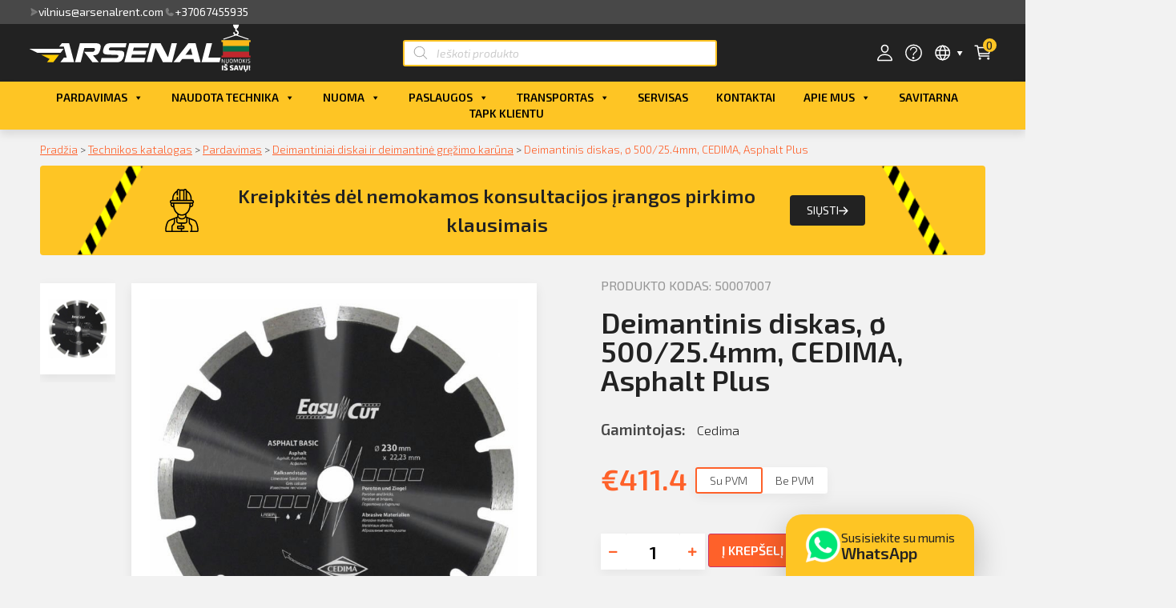

--- FILE ---
content_type: text/css
request_url: https://arsenalnuoma.lt/wp-content/uploads/elementor/css/post-108.css?ver=1758256494
body_size: 1630
content:
.elementor-108 .elementor-element.elementor-element-8bfd765 > .elementor-container > .elementor-column > .elementor-widget-wrap{align-content:center;align-items:center;}.elementor-108 .elementor-element.elementor-element-8bfd765:not(.elementor-motion-effects-element-type-background), .elementor-108 .elementor-element.elementor-element-8bfd765 > .elementor-motion-effects-container > .elementor-motion-effects-layer{background-color:var( --e-global-color-555c045 );}.elementor-108 .elementor-element.elementor-element-8bfd765 > .elementor-background-overlay{background-image:url("https://arsenalnuoma.lt/wp-content/uploads/2021/02/arsenalindustrial-logo-white.svg");background-position:center center;background-repeat:no-repeat;background-size:cover;opacity:0.2;transition:background 0.3s, border-radius 0.3s, opacity 0.3s;}.elementor-108 .elementor-element.elementor-element-8bfd765{box-shadow:0px 4px 10px 0px rgba(0, 0, 0, 0.25) inset;transition:background 0.3s, border 0.3s, border-radius 0.3s, box-shadow 0.3s;padding:30px 0px 30px 0px;}.elementor-108 .elementor-element.elementor-element-58dcd64 .elementor-icon-wrapper{text-align:center;}.elementor-108 .elementor-element.elementor-element-da295f7{text-align:left;}.elementor-108 .elementor-element.elementor-element-da295f7 .elementor-heading-title{color:var( --e-global-color-primary );font-weight:700;text-transform:uppercase;text-shadow:0px 0px 0px rgba(0,0,0,0.3);}.elementor-108 .elementor-element.elementor-element-0611214 .elementor-heading-title{color:var( --e-global-color-e9de0e7 );}.elementor-108 .elementor-element.elementor-element-78bcec5 .elementor-field-group{padding-right:calc( 10px/2 );padding-left:calc( 10px/2 );margin-bottom:10px;}.elementor-108 .elementor-element.elementor-element-78bcec5 .elementor-form-fields-wrapper{margin-left:calc( -10px/2 );margin-right:calc( -10px/2 );margin-bottom:-10px;}.elementor-108 .elementor-element.elementor-element-78bcec5 .elementor-field-group.recaptcha_v3-bottomleft, .elementor-108 .elementor-element.elementor-element-78bcec5 .elementor-field-group.recaptcha_v3-bottomright{margin-bottom:0;}body.rtl .elementor-108 .elementor-element.elementor-element-78bcec5 .elementor-labels-inline .elementor-field-group > label{padding-left:0px;}body:not(.rtl) .elementor-108 .elementor-element.elementor-element-78bcec5 .elementor-labels-inline .elementor-field-group > label{padding-right:0px;}body .elementor-108 .elementor-element.elementor-element-78bcec5 .elementor-labels-above .elementor-field-group > label{padding-bottom:0px;}.elementor-108 .elementor-element.elementor-element-78bcec5 .elementor-field-type-html{padding-bottom:0px;}.elementor-108 .elementor-element.elementor-element-78bcec5 .elementor-field-group .elementor-field, .elementor-108 .elementor-element.elementor-element-78bcec5 .elementor-field-subgroup label{font-size:12px;}.elementor-108 .elementor-element.elementor-element-78bcec5 .elementor-field-group:not(.elementor-field-type-upload) .elementor-field:not(.elementor-select-wrapper){background-color:#ffffff;border-color:var( --e-global-color-primary );}.elementor-108 .elementor-element.elementor-element-78bcec5 .elementor-field-group .elementor-select-wrapper select{background-color:#ffffff;border-color:var( --e-global-color-primary );}.elementor-108 .elementor-element.elementor-element-78bcec5 .elementor-field-group .elementor-select-wrapper::before{color:var( --e-global-color-primary );}.elementor-108 .elementor-element.elementor-element-78bcec5 .e-form__buttons__wrapper__button-next{background-color:#414141;color:#FEC524;}.elementor-108 .elementor-element.elementor-element-78bcec5 .elementor-button[type="submit"]{background-color:#414141;color:#FEC524;}.elementor-108 .elementor-element.elementor-element-78bcec5 .elementor-button[type="submit"] svg *{fill:#FEC524;}.elementor-108 .elementor-element.elementor-element-78bcec5 .e-form__buttons__wrapper__button-previous{color:#FEC524;}.elementor-108 .elementor-element.elementor-element-78bcec5 .e-form__buttons__wrapper__button-next:hover{color:#ffffff;}.elementor-108 .elementor-element.elementor-element-78bcec5 .elementor-button[type="submit"]:hover{color:#ffffff;}.elementor-108 .elementor-element.elementor-element-78bcec5 .elementor-button[type="submit"]:hover svg *{fill:#ffffff;}.elementor-108 .elementor-element.elementor-element-78bcec5 .e-form__buttons__wrapper__button-previous:hover{color:#ffffff;}.elementor-108 .elementor-element.elementor-element-78bcec5{--e-form-steps-indicators-spacing:20px;--e-form-steps-indicator-padding:30px;--e-form-steps-indicator-inactive-secondary-color:#ffffff;--e-form-steps-indicator-active-secondary-color:#ffffff;--e-form-steps-indicator-completed-secondary-color:#ffffff;--e-form-steps-divider-width:1px;--e-form-steps-divider-gap:10px;}.elementor-108 .elementor-element.elementor-element-aa794e8:not(.elementor-motion-effects-element-type-background), .elementor-108 .elementor-element.elementor-element-aa794e8 > .elementor-motion-effects-container > .elementor-motion-effects-layer{background-color:var( --e-global-color-text );}.elementor-108 .elementor-element.elementor-element-aa794e8{transition:background 0.3s, border 0.3s, border-radius 0.3s, box-shadow 0.3s;padding:40px 0px 10px 0px;}.elementor-108 .elementor-element.elementor-element-aa794e8 > .elementor-background-overlay{transition:background 0.3s, border-radius 0.3s, opacity 0.3s;}.elementor-108 .elementor-element.elementor-element-5f7d4b8{text-align:left;}.elementor-108 .elementor-element.elementor-element-5f7d4b8 img{width:215px;}.elementor-108 .elementor-element.elementor-element-5f7d4b8 > .elementor-widget-container{margin:0px 0px 0px -10px;}.elementor-108 .elementor-element.elementor-element-429820c:not(.elementor-motion-effects-element-type-background), .elementor-108 .elementor-element.elementor-element-429820c > .elementor-motion-effects-container > .elementor-motion-effects-layer{background-color:var( --e-global-color-secondary );}.elementor-108 .elementor-element.elementor-element-429820c{transition:background 0.3s, border 0.3s, border-radius 0.3s, box-shadow 0.3s;padding:0px 0px 50px 0px;}.elementor-108 .elementor-element.elementor-element-429820c > .elementor-background-overlay{transition:background 0.3s, border-radius 0.3s, opacity 0.3s;}.elementor-108 .elementor-element.elementor-element-571fec7 .elementor-heading-title{color:var( --e-global-color-primary );font-size:18px;font-weight:600;}.elementor-108 .elementor-element.elementor-element-571fec7 > .elementor-widget-container{margin:0px 0px 5px 0px;}.elementor-108 .elementor-element.elementor-global-1135 .elementor-nav-menu--main .elementor-item{color:var( --e-global-color-585baae );fill:var( --e-global-color-585baae );padding-left:0px;padding-right:0px;padding-top:0px;padding-bottom:0px;}.elementor-108 .elementor-element.elementor-global-1135 .elementor-nav-menu--main .elementor-item:hover,
					.elementor-108 .elementor-element.elementor-global-1135 .elementor-nav-menu--main .elementor-item.elementor-item-active,
					.elementor-108 .elementor-element.elementor-global-1135 .elementor-nav-menu--main .elementor-item.highlighted,
					.elementor-108 .elementor-element.elementor-global-1135 .elementor-nav-menu--main .elementor-item:focus{color:var( --e-global-color-555c045 );fill:var( --e-global-color-555c045 );}.elementor-108 .elementor-element.elementor-global-1135 .elementor-nav-menu--main .elementor-item.elementor-item-active{color:var( --e-global-color-555c045 );}.elementor-108 .elementor-element.elementor-global-1135 .e--pointer-framed .elementor-item:before{border-width:0px;}.elementor-108 .elementor-element.elementor-global-1135 .e--pointer-framed.e--animation-draw .elementor-item:before{border-width:0 0 0px 0px;}.elementor-108 .elementor-element.elementor-global-1135 .e--pointer-framed.e--animation-draw .elementor-item:after{border-width:0px 0px 0 0;}.elementor-108 .elementor-element.elementor-global-1135 .e--pointer-framed.e--animation-corners .elementor-item:before{border-width:0px 0 0 0px;}.elementor-108 .elementor-element.elementor-global-1135 .e--pointer-framed.e--animation-corners .elementor-item:after{border-width:0 0px 0px 0;}.elementor-108 .elementor-element.elementor-global-1135 .e--pointer-underline .elementor-item:after,
					 .elementor-108 .elementor-element.elementor-global-1135 .e--pointer-overline .elementor-item:before,
					 .elementor-108 .elementor-element.elementor-global-1135 .e--pointer-double-line .elementor-item:before,
					 .elementor-108 .elementor-element.elementor-global-1135 .e--pointer-double-line .elementor-item:after{height:0px;}.elementor-108 .elementor-element.elementor-global-1135{--e-nav-menu-horizontal-menu-item-margin:calc( 12px / 2 );}.elementor-108 .elementor-element.elementor-global-1135 .elementor-nav-menu--main:not(.elementor-nav-menu--layout-horizontal) .elementor-nav-menu > li:not(:last-child){margin-bottom:12px;}.elementor-108 .elementor-element.elementor-element-83d1264 .elementor-heading-title{color:var( --e-global-color-primary );font-size:18px;font-weight:600;}.elementor-108 .elementor-element.elementor-element-83d1264 > .elementor-widget-container{margin:0px 0px 5px 0px;}.elementor-108 .elementor-element.elementor-global-1138 .elementor-nav-menu--main .elementor-item{color:var( --e-global-color-585baae );fill:var( --e-global-color-585baae );padding-left:0px;padding-right:0px;padding-top:0px;padding-bottom:0px;}.elementor-108 .elementor-element.elementor-global-1138 .elementor-nav-menu--main .elementor-item:hover,
					.elementor-108 .elementor-element.elementor-global-1138 .elementor-nav-menu--main .elementor-item.elementor-item-active,
					.elementor-108 .elementor-element.elementor-global-1138 .elementor-nav-menu--main .elementor-item.highlighted,
					.elementor-108 .elementor-element.elementor-global-1138 .elementor-nav-menu--main .elementor-item:focus{color:var( --e-global-color-555c045 );fill:var( --e-global-color-555c045 );}.elementor-108 .elementor-element.elementor-global-1138 .elementor-nav-menu--main .elementor-item.elementor-item-active{color:var( --e-global-color-555c045 );}.elementor-108 .elementor-element.elementor-global-1138 .e--pointer-framed .elementor-item:before{border-width:0px;}.elementor-108 .elementor-element.elementor-global-1138 .e--pointer-framed.e--animation-draw .elementor-item:before{border-width:0 0 0px 0px;}.elementor-108 .elementor-element.elementor-global-1138 .e--pointer-framed.e--animation-draw .elementor-item:after{border-width:0px 0px 0 0;}.elementor-108 .elementor-element.elementor-global-1138 .e--pointer-framed.e--animation-corners .elementor-item:before{border-width:0px 0 0 0px;}.elementor-108 .elementor-element.elementor-global-1138 .e--pointer-framed.e--animation-corners .elementor-item:after{border-width:0 0px 0px 0;}.elementor-108 .elementor-element.elementor-global-1138 .e--pointer-underline .elementor-item:after,
					 .elementor-108 .elementor-element.elementor-global-1138 .e--pointer-overline .elementor-item:before,
					 .elementor-108 .elementor-element.elementor-global-1138 .e--pointer-double-line .elementor-item:before,
					 .elementor-108 .elementor-element.elementor-global-1138 .e--pointer-double-line .elementor-item:after{height:0px;}.elementor-108 .elementor-element.elementor-global-1138{--e-nav-menu-horizontal-menu-item-margin:calc( 12px / 2 );}.elementor-108 .elementor-element.elementor-global-1138 .elementor-nav-menu--main:not(.elementor-nav-menu--layout-horizontal) .elementor-nav-menu > li:not(:last-child){margin-bottom:12px;}.elementor-108 .elementor-element.elementor-element-ffa39d2 .elementor-heading-title{color:var( --e-global-color-primary );font-size:18px;font-weight:600;}.elementor-108 .elementor-element.elementor-element-ffa39d2 > .elementor-widget-container{margin:0px 0px 5px 0px;}.elementor-108 .elementor-element.elementor-global-1141 .elementor-nav-menu--main .elementor-item{color:var( --e-global-color-585baae );fill:var( --e-global-color-585baae );padding-left:0px;padding-right:0px;padding-top:0px;padding-bottom:0px;}.elementor-108 .elementor-element.elementor-global-1141 .elementor-nav-menu--main .elementor-item:hover,
					.elementor-108 .elementor-element.elementor-global-1141 .elementor-nav-menu--main .elementor-item.elementor-item-active,
					.elementor-108 .elementor-element.elementor-global-1141 .elementor-nav-menu--main .elementor-item.highlighted,
					.elementor-108 .elementor-element.elementor-global-1141 .elementor-nav-menu--main .elementor-item:focus{color:var( --e-global-color-555c045 );fill:var( --e-global-color-555c045 );}.elementor-108 .elementor-element.elementor-global-1141 .elementor-nav-menu--main .elementor-item.elementor-item-active{color:var( --e-global-color-555c045 );}.elementor-108 .elementor-element.elementor-global-1141 .e--pointer-framed .elementor-item:before{border-width:0px;}.elementor-108 .elementor-element.elementor-global-1141 .e--pointer-framed.e--animation-draw .elementor-item:before{border-width:0 0 0px 0px;}.elementor-108 .elementor-element.elementor-global-1141 .e--pointer-framed.e--animation-draw .elementor-item:after{border-width:0px 0px 0 0;}.elementor-108 .elementor-element.elementor-global-1141 .e--pointer-framed.e--animation-corners .elementor-item:before{border-width:0px 0 0 0px;}.elementor-108 .elementor-element.elementor-global-1141 .e--pointer-framed.e--animation-corners .elementor-item:after{border-width:0 0px 0px 0;}.elementor-108 .elementor-element.elementor-global-1141 .e--pointer-underline .elementor-item:after,
					 .elementor-108 .elementor-element.elementor-global-1141 .e--pointer-overline .elementor-item:before,
					 .elementor-108 .elementor-element.elementor-global-1141 .e--pointer-double-line .elementor-item:before,
					 .elementor-108 .elementor-element.elementor-global-1141 .e--pointer-double-line .elementor-item:after{height:0px;}.elementor-108 .elementor-element.elementor-global-1141{--e-nav-menu-horizontal-menu-item-margin:calc( 12px / 2 );}.elementor-108 .elementor-element.elementor-global-1141 .elementor-nav-menu--main:not(.elementor-nav-menu--layout-horizontal) .elementor-nav-menu > li:not(:last-child){margin-bottom:12px;}.elementor-108 .elementor-element.elementor-element-0f061b5 .elementor-heading-title{color:var( --e-global-color-primary );font-size:18px;font-weight:600;}.elementor-108 .elementor-element.elementor-element-0f061b5 > .elementor-widget-container{margin:0px 0px 5px 0px;}.elementor-108 .elementor-element.elementor-element-6c56fd8 .elementor-icon-list-items:not(.elementor-inline-items) .elementor-icon-list-item:not(:last-child){padding-bottom:calc(10px/2);}.elementor-108 .elementor-element.elementor-element-6c56fd8 .elementor-icon-list-items:not(.elementor-inline-items) .elementor-icon-list-item:not(:first-child){margin-top:calc(10px/2);}.elementor-108 .elementor-element.elementor-element-6c56fd8 .elementor-icon-list-items.elementor-inline-items .elementor-icon-list-item{margin-right:calc(10px/2);margin-left:calc(10px/2);}.elementor-108 .elementor-element.elementor-element-6c56fd8 .elementor-icon-list-items.elementor-inline-items{margin-right:calc(-10px/2);margin-left:calc(-10px/2);}body.rtl .elementor-108 .elementor-element.elementor-element-6c56fd8 .elementor-icon-list-items.elementor-inline-items .elementor-icon-list-item:after{left:calc(-10px/2);}body:not(.rtl) .elementor-108 .elementor-element.elementor-element-6c56fd8 .elementor-icon-list-items.elementor-inline-items .elementor-icon-list-item:after{right:calc(-10px/2);}.elementor-108 .elementor-element.elementor-element-6c56fd8 .elementor-icon-list-icon i{transition:color 0.3s;}.elementor-108 .elementor-element.elementor-element-6c56fd8 .elementor-icon-list-icon svg{transition:fill 0.3s;}.elementor-108 .elementor-element.elementor-element-6c56fd8{--e-icon-list-icon-size:14px;--icon-vertical-offset:0px;}.elementor-108 .elementor-element.elementor-element-6c56fd8 .elementor-icon-list-text{color:var( --e-global-color-primary );transition:color 0.3s;}.elementor-108 .elementor-element.elementor-element-6c56fd8 > .elementor-widget-container{margin:0px 0px 12px 0px;}.elementor-108 .elementor-element.elementor-element-e33db7a .elementor-icon-wrapper{text-align:left;}.elementor-108 .elementor-element.elementor-element-e33db7a.elementor-view-stacked .elementor-icon{background-color:var( --e-global-color-555c045 );}.elementor-108 .elementor-element.elementor-element-e33db7a.elementor-view-framed .elementor-icon, .elementor-108 .elementor-element.elementor-element-e33db7a.elementor-view-default .elementor-icon{color:var( --e-global-color-555c045 );border-color:var( --e-global-color-555c045 );}.elementor-108 .elementor-element.elementor-element-e33db7a.elementor-view-framed .elementor-icon, .elementor-108 .elementor-element.elementor-element-e33db7a.elementor-view-default .elementor-icon svg{fill:var( --e-global-color-555c045 );}.elementor-108 .elementor-element.elementor-element-e33db7a .elementor-icon{font-size:25px;}.elementor-108 .elementor-element.elementor-element-e33db7a .elementor-icon svg{height:25px;}.elementor-108 .elementor-element.elementor-element-e33db7a > .elementor-widget-container{margin:0px 25px 0px 0px;}.elementor-108 .elementor-element.elementor-element-e33db7a{width:auto;max-width:auto;}.elementor-108 .elementor-element.elementor-element-3e1d373 .elementor-icon-wrapper{text-align:left;}.elementor-108 .elementor-element.elementor-element-3e1d373.elementor-view-stacked .elementor-icon{background-color:var( --e-global-color-555c045 );}.elementor-108 .elementor-element.elementor-element-3e1d373.elementor-view-framed .elementor-icon, .elementor-108 .elementor-element.elementor-element-3e1d373.elementor-view-default .elementor-icon{color:var( --e-global-color-555c045 );border-color:var( --e-global-color-555c045 );}.elementor-108 .elementor-element.elementor-element-3e1d373.elementor-view-framed .elementor-icon, .elementor-108 .elementor-element.elementor-element-3e1d373.elementor-view-default .elementor-icon svg{fill:var( --e-global-color-555c045 );}.elementor-108 .elementor-element.elementor-element-3e1d373 .elementor-icon{font-size:25px;}.elementor-108 .elementor-element.elementor-element-3e1d373 .elementor-icon svg{height:25px;}.elementor-108 .elementor-element.elementor-element-3e1d373 > .elementor-widget-container{margin:0px 25px 0px 0px;}.elementor-108 .elementor-element.elementor-element-3e1d373{width:auto;max-width:auto;}.elementor-108 .elementor-element.elementor-element-6bb40e4:not(.elementor-motion-effects-element-type-background), .elementor-108 .elementor-element.elementor-element-6bb40e4 > .elementor-motion-effects-container > .elementor-motion-effects-layer{background-color:var( --e-global-color-e9de0e7 );}.elementor-108 .elementor-element.elementor-element-6bb40e4{transition:background 0.3s, border 0.3s, border-radius 0.3s, box-shadow 0.3s;}.elementor-108 .elementor-element.elementor-element-6bb40e4 > .elementor-background-overlay{transition:background 0.3s, border-radius 0.3s, opacity 0.3s;}.elementor-108 .elementor-element.elementor-element-f2a6dc3 > .elementor-element-populated{padding:0px 0px 0px 0px;}.elementor-108 .elementor-element.elementor-element-937ca48 .elementor-button{fill:var( --e-global-color-555c045 );color:var( --e-global-color-555c045 );background-color:#02010100;}.elementor-108 .elementor-element.elementor-element-937ca48 .elementor-button:hover, .elementor-108 .elementor-element.elementor-element-937ca48 .elementor-button:focus{color:#FFFFFF;}.elementor-108 .elementor-element.elementor-element-937ca48 .elementor-button:hover svg, .elementor-108 .elementor-element.elementor-element-937ca48 .elementor-button:focus svg{fill:#FFFFFF;}.elementor-108 .elementor-element.elementor-element-cdb37c1:not(.elementor-motion-effects-element-type-background), .elementor-108 .elementor-element.elementor-element-cdb37c1 > .elementor-motion-effects-container > .elementor-motion-effects-layer{background-color:#FEC524;}.elementor-108 .elementor-element.elementor-element-cdb37c1{transition:background 0.3s, border 0.3s, border-radius 0.3s, box-shadow 0.3s;}.elementor-108 .elementor-element.elementor-element-cdb37c1 > .elementor-background-overlay{transition:background 0.3s, border-radius 0.3s, opacity 0.3s;}.elementor-bc-flex-widget .elementor-108 .elementor-element.elementor-element-21afda9.elementor-column .elementor-widget-wrap{align-items:center;}.elementor-108 .elementor-element.elementor-element-21afda9.elementor-column.elementor-element[data-element_type="column"] > .elementor-widget-wrap.elementor-element-populated{align-content:center;align-items:center;}.elementor-108 .elementor-element.elementor-element-cb43849{text-align:center;font-size:12px;font-weight:400;}.elementor-108 .elementor-element.elementor-element-cb43849 > .elementor-widget-container{margin:4px 4px -7px 4px;}@media(max-width:1024px) and (min-width:768px){.elementor-108 .elementor-element.elementor-element-3a919db{width:40%;}.elementor-108 .elementor-element.elementor-element-b66e50c{width:60%;}}@media(max-width:1024px){.elementor-108 .elementor-element.elementor-element-8bfd765{padding:20px 10px 20px 0px;}.elementor-108 .elementor-element.elementor-element-5f7d4b8 > .elementor-widget-container{margin:0px 0px 0px 0px;}}@media(max-width:767px){.elementor-108 .elementor-element.elementor-element-8bfd765{padding:20px 0px 20px 0px;}.elementor-108 .elementor-element.elementor-element-58dcd64 > .elementor-widget-container{margin:-10px 0px -10px 0px;}.elementor-108 .elementor-element.elementor-element-da295f7{text-align:center;}.elementor-108 .elementor-element.elementor-element-0611214{text-align:center;}.elementor-108 .elementor-element.elementor-element-5f7d4b8{text-align:center;}.elementor-108 .elementor-element.elementor-element-cb43849{text-align:center;font-size:12px;}}

--- FILE ---
content_type: text/css
request_url: https://arsenalnuoma.lt/wp-content/uploads/elementor/css/post-353.css?ver=1724921125
body_size: 962
content:
.elementor-353 .elementor-element.elementor-element-e50688c{text-align:left;}.elementor-353 .elementor-element.elementor-element-e50688c img{width:200px;}.elementor-353 .elementor-element.elementor-element-0cc5f2c .elementor-button{background-color:#02010100;border-style:solid;border-width:2px 2px 2px 2px;border-color:var( --e-global-color-555c045 );border-radius:50px 50px 50px 50px;padding:7px 20px 7px 20px;}.elementor-353 .elementor-element.elementor-element-0cc5f2c .elementor-button:hover, .elementor-353 .elementor-element.elementor-element-0cc5f2c .elementor-button:focus{color:var( --e-global-color-555c045 );}.elementor-353 .elementor-element.elementor-element-0cc5f2c .elementor-button:hover svg, .elementor-353 .elementor-element.elementor-element-0cc5f2c .elementor-button:focus svg{fill:var( --e-global-color-555c045 );}.elementor-353 .elementor-element.elementor-element-a77789c .elementor-button{background-color:#02010100;border-style:solid;border-width:2px 2px 2px 2px;border-color:var( --e-global-color-555c045 );border-radius:50px 50px 50px 50px;padding:7px 20px 7px 20px;}.elementor-353 .elementor-element.elementor-element-a77789c .elementor-button:hover, .elementor-353 .elementor-element.elementor-element-a77789c .elementor-button:focus{color:var( --e-global-color-555c045 );}.elementor-353 .elementor-element.elementor-element-a77789c .elementor-button:hover svg, .elementor-353 .elementor-element.elementor-element-a77789c .elementor-button:focus svg{fill:var( --e-global-color-555c045 );}.elementor-353 .elementor-element.elementor-element-0b44856{--divider-border-style:solid;--divider-color:var( --e-global-color-e9de0e7 );--divider-border-width:1px;}.elementor-353 .elementor-element.elementor-element-0b44856 .elementor-divider-separator{width:100%;}.elementor-353 .elementor-element.elementor-element-0b44856 .elementor-divider{padding-top:15px;padding-bottom:15px;}.elementor-353 .elementor-element.elementor-element-4e9096e .elementor-nav-menu .elementor-item{font-size:18px;font-weight:600;text-transform:uppercase;}.elementor-353 .elementor-element.elementor-element-4e9096e .elementor-nav-menu--main .elementor-item{color:var( --e-global-color-primary );fill:var( --e-global-color-primary );padding-left:0px;padding-right:0px;padding-top:0px;padding-bottom:0px;}.elementor-353 .elementor-element.elementor-element-4e9096e .e--pointer-framed .elementor-item:before{border-width:0px;}.elementor-353 .elementor-element.elementor-element-4e9096e .e--pointer-framed.e--animation-draw .elementor-item:before{border-width:0 0 0px 0px;}.elementor-353 .elementor-element.elementor-element-4e9096e .e--pointer-framed.e--animation-draw .elementor-item:after{border-width:0px 0px 0 0;}.elementor-353 .elementor-element.elementor-element-4e9096e .e--pointer-framed.e--animation-corners .elementor-item:before{border-width:0px 0 0 0px;}.elementor-353 .elementor-element.elementor-element-4e9096e .e--pointer-framed.e--animation-corners .elementor-item:after{border-width:0 0px 0px 0;}.elementor-353 .elementor-element.elementor-element-4e9096e .e--pointer-underline .elementor-item:after,
					 .elementor-353 .elementor-element.elementor-element-4e9096e .e--pointer-overline .elementor-item:before,
					 .elementor-353 .elementor-element.elementor-element-4e9096e .e--pointer-double-line .elementor-item:before,
					 .elementor-353 .elementor-element.elementor-element-4e9096e .e--pointer-double-line .elementor-item:after{height:0px;}.elementor-353 .elementor-element.elementor-element-4e9096e{--e-nav-menu-horizontal-menu-item-margin:calc( 10px / 2 );}.elementor-353 .elementor-element.elementor-element-4e9096e .elementor-nav-menu--main:not(.elementor-nav-menu--layout-horizontal) .elementor-nav-menu > li:not(:last-child){margin-bottom:10px;}.elementor-353 .elementor-element.elementor-element-b1ec003{--divider-border-style:solid;--divider-color:var( --e-global-color-e9de0e7 );--divider-border-width:1px;}.elementor-353 .elementor-element.elementor-element-b1ec003 .elementor-divider-separator{width:100%;}.elementor-353 .elementor-element.elementor-element-b1ec003 .elementor-divider{padding-top:15px;padding-bottom:15px;}.elementor-353 .elementor-element.elementor-element-9617853 .elementor-icon-list-items:not(.elementor-inline-items) .elementor-icon-list-item:not(:last-child){padding-bottom:calc(5px/2);}.elementor-353 .elementor-element.elementor-element-9617853 .elementor-icon-list-items:not(.elementor-inline-items) .elementor-icon-list-item:not(:first-child){margin-top:calc(5px/2);}.elementor-353 .elementor-element.elementor-element-9617853 .elementor-icon-list-items.elementor-inline-items .elementor-icon-list-item{margin-right:calc(5px/2);margin-left:calc(5px/2);}.elementor-353 .elementor-element.elementor-element-9617853 .elementor-icon-list-items.elementor-inline-items{margin-right:calc(-5px/2);margin-left:calc(-5px/2);}body.rtl .elementor-353 .elementor-element.elementor-element-9617853 .elementor-icon-list-items.elementor-inline-items .elementor-icon-list-item:after{left:calc(-5px/2);}body:not(.rtl) .elementor-353 .elementor-element.elementor-element-9617853 .elementor-icon-list-items.elementor-inline-items .elementor-icon-list-item:after{right:calc(-5px/2);}.elementor-353 .elementor-element.elementor-element-9617853 .elementor-icon-list-icon i{transition:color 0.3s;}.elementor-353 .elementor-element.elementor-element-9617853 .elementor-icon-list-icon svg{transition:fill 0.3s;}.elementor-353 .elementor-element.elementor-element-9617853{--e-icon-list-icon-size:14px;--icon-vertical-offset:0px;}.elementor-353 .elementor-element.elementor-element-9617853 .elementor-icon-list-item > .elementor-icon-list-text, .elementor-353 .elementor-element.elementor-element-9617853 .elementor-icon-list-item > a{font-size:16px;}.elementor-353 .elementor-element.elementor-element-9617853 .elementor-icon-list-text{color:var( --e-global-color-primary );transition:color 0.3s;}.elementor-353 .elementor-element.elementor-element-366da1b{--divider-border-style:solid;--divider-color:var( --e-global-color-e9de0e7 );--divider-border-width:1px;}.elementor-353 .elementor-element.elementor-element-366da1b .elementor-divider-separator{width:100%;}.elementor-353 .elementor-element.elementor-element-366da1b .elementor-divider{padding-top:15px;padding-bottom:15px;}.elementor-353 .elementor-element.elementor-element-b4b7581 .elementor-icon-list-items:not(.elementor-inline-items) .elementor-icon-list-item:not(:last-child){padding-bottom:calc(5px/2);}.elementor-353 .elementor-element.elementor-element-b4b7581 .elementor-icon-list-items:not(.elementor-inline-items) .elementor-icon-list-item:not(:first-child){margin-top:calc(5px/2);}.elementor-353 .elementor-element.elementor-element-b4b7581 .elementor-icon-list-items.elementor-inline-items .elementor-icon-list-item{margin-right:calc(5px/2);margin-left:calc(5px/2);}.elementor-353 .elementor-element.elementor-element-b4b7581 .elementor-icon-list-items.elementor-inline-items{margin-right:calc(-5px/2);margin-left:calc(-5px/2);}body.rtl .elementor-353 .elementor-element.elementor-element-b4b7581 .elementor-icon-list-items.elementor-inline-items .elementor-icon-list-item:after{left:calc(-5px/2);}body:not(.rtl) .elementor-353 .elementor-element.elementor-element-b4b7581 .elementor-icon-list-items.elementor-inline-items .elementor-icon-list-item:after{right:calc(-5px/2);}.elementor-353 .elementor-element.elementor-element-b4b7581 .elementor-icon-list-icon i{transition:color 0.3s;}.elementor-353 .elementor-element.elementor-element-b4b7581 .elementor-icon-list-icon svg{transition:fill 0.3s;}.elementor-353 .elementor-element.elementor-element-b4b7581{--e-icon-list-icon-size:14px;--icon-vertical-offset:0px;}.elementor-353 .elementor-element.elementor-element-b4b7581 .elementor-icon-list-item > .elementor-icon-list-text, .elementor-353 .elementor-element.elementor-element-b4b7581 .elementor-icon-list-item > a{font-size:16px;}.elementor-353 .elementor-element.elementor-element-b4b7581 .elementor-icon-list-text{color:var( --e-global-color-primary );transition:color 0.3s;}#elementor-popup-modal-353 .dialog-message{width:360px;height:100vh;align-items:flex-start;}#elementor-popup-modal-353{justify-content:flex-start;align-items:center;pointer-events:all;background-color:rgba(0,0,0,.8);}#elementor-popup-modal-353 .dialog-close-button{display:flex;top:10px;font-size:25px;}#elementor-popup-modal-353 .dialog-widget-content{animation-duration:0.5s;background-color:var( --e-global-color-secondary );box-shadow:2px 8px 23px 3px rgba(0,0,0,0.2);}body:not(.rtl) #elementor-popup-modal-353 .dialog-close-button{right:10px;}body.rtl #elementor-popup-modal-353 .dialog-close-button{left:10px;}#elementor-popup-modal-353 .dialog-close-button i{color:var( --e-global-color-555c045 );}#elementor-popup-modal-353 .dialog-close-button svg{fill:var( --e-global-color-555c045 );}@media(min-width:768px){.elementor-353 .elementor-element.elementor-element-7a7ebca{width:60%;}.elementor-353 .elementor-element.elementor-element-c9e6ef4{width:40%;}}@media(max-width:767px){.elementor-353 .elementor-element.elementor-element-1538812{margin-top:10px;margin-bottom:10px;}.elementor-353 .elementor-element.elementor-element-7a7ebca{width:50%;}.elementor-353 .elementor-element.elementor-element-7a7ebca > .elementor-element-populated{padding:0px 10px 0px 0px;}.elementor-353 .elementor-element.elementor-element-c9e6ef4{width:50%;}.elementor-353 .elementor-element.elementor-element-c9e6ef4 > .elementor-element-populated{padding:0px 0px 0px 10px;}.elementor-353 .elementor-element.elementor-element-0b44856 .elementor-divider{padding-top:5px;padding-bottom:5px;}.elementor-353 .elementor-element.elementor-element-0b44856 > .elementor-widget-container{margin:5px 0px 0px 0px;}.elementor-353 .elementor-element.elementor-element-4e9096e{--e-nav-menu-horizontal-menu-item-margin:calc( 15px / 2 );}.elementor-353 .elementor-element.elementor-element-4e9096e .elementor-nav-menu--main:not(.elementor-nav-menu--layout-horizontal) .elementor-nav-menu > li:not(:last-child){margin-bottom:15px;}.elementor-353 .elementor-element.elementor-element-b1ec003 .elementor-divider{padding-top:5px;padding-bottom:5px;}.elementor-353 .elementor-element.elementor-element-9617853 .elementor-icon-list-items:not(.elementor-inline-items) .elementor-icon-list-item:not(:last-child){padding-bottom:calc(10px/2);}.elementor-353 .elementor-element.elementor-element-9617853 .elementor-icon-list-items:not(.elementor-inline-items) .elementor-icon-list-item:not(:first-child){margin-top:calc(10px/2);}.elementor-353 .elementor-element.elementor-element-9617853 .elementor-icon-list-items.elementor-inline-items .elementor-icon-list-item{margin-right:calc(10px/2);margin-left:calc(10px/2);}.elementor-353 .elementor-element.elementor-element-9617853 .elementor-icon-list-items.elementor-inline-items{margin-right:calc(-10px/2);margin-left:calc(-10px/2);}body.rtl .elementor-353 .elementor-element.elementor-element-9617853 .elementor-icon-list-items.elementor-inline-items .elementor-icon-list-item:after{left:calc(-10px/2);}body:not(.rtl) .elementor-353 .elementor-element.elementor-element-9617853 .elementor-icon-list-items.elementor-inline-items .elementor-icon-list-item:after{right:calc(-10px/2);}.elementor-353 .elementor-element.elementor-element-9617853{--e-icon-list-icon-size:20px;--e-icon-list-icon-align:left;--e-icon-list-icon-margin:0 calc(var(--e-icon-list-icon-size, 1em) * 0.25) 0 0;}.elementor-353 .elementor-element.elementor-element-366da1b .elementor-divider{padding-top:5px;padding-bottom:5px;}.elementor-353 .elementor-element.elementor-element-b4b7581 .elementor-icon-list-items:not(.elementor-inline-items) .elementor-icon-list-item:not(:last-child){padding-bottom:calc(10px/2);}.elementor-353 .elementor-element.elementor-element-b4b7581 .elementor-icon-list-items:not(.elementor-inline-items) .elementor-icon-list-item:not(:first-child){margin-top:calc(10px/2);}.elementor-353 .elementor-element.elementor-element-b4b7581 .elementor-icon-list-items.elementor-inline-items .elementor-icon-list-item{margin-right:calc(10px/2);margin-left:calc(10px/2);}.elementor-353 .elementor-element.elementor-element-b4b7581 .elementor-icon-list-items.elementor-inline-items{margin-right:calc(-10px/2);margin-left:calc(-10px/2);}body.rtl .elementor-353 .elementor-element.elementor-element-b4b7581 .elementor-icon-list-items.elementor-inline-items .elementor-icon-list-item:after{left:calc(-10px/2);}body:not(.rtl) .elementor-353 .elementor-element.elementor-element-b4b7581 .elementor-icon-list-items.elementor-inline-items .elementor-icon-list-item:after{right:calc(-10px/2);}.elementor-353 .elementor-element.elementor-element-b4b7581{--e-icon-list-icon-size:20px;--e-icon-list-icon-align:left;--e-icon-list-icon-margin:0 calc(var(--e-icon-list-icon-size, 1em) * 0.25) 0 0;}#elementor-popup-modal-353 .dialog-message{width:340px;}}/* Start custom CSS for button, class: .elementor-element-0cc5f2c */.elementor-353 .elementor-element.elementor-element-0cc5f2c a:hover svg {
    fill: transparent !important;
}

.elementor-353 .elementor-element.elementor-element-0cc5f2c span {
    align-items: center;
}

.elementor-353 .elementor-element.elementor-element-0cc5f2c svg {
    vertical-align: middle;
}/* End custom CSS */
/* Start custom CSS for button, class: .elementor-element-a77789c */.elementor-353 .elementor-element.elementor-element-a77789c span {
    align-items: center;
}

.elementor-353 .elementor-element.elementor-element-a77789c svg {
    vertical-align: middle;
}/* End custom CSS */

--- FILE ---
content_type: image/svg+xml
request_url: https://arsenalnuoma.lt/wp-content/uploads/2021/03/akcija.svg
body_size: 648
content:
<svg width="77" height="64" viewBox="0 0 77 64" fill="none" xmlns="http://www.w3.org/2000/svg">
<path d="M76.089 12.8L69.689 0V12.8H76.089Z" fill="#E2AF1E"/>
<path fill-rule="evenodd" clip-rule="evenodd" d="M69.6889 0H0V64L34.3476 51L69.6889 63.9996V0Z" fill="#FEC524"/>
<path d="M25.1093 13.8111C26.7989 13.8111 28.1429 14.0543 29.1413 14.5407C30.1397 15.0271 30.8565 15.8463 31.2917 16.9983C31.7269 18.1503 31.9445 19.7247 31.9445 21.7215C31.9445 23.7183 31.7269 25.2927 31.2917 26.4447C30.8565 27.5967 30.1397 28.4159 29.1413 28.9023C28.1429 29.3887 26.7989 29.6319 25.1093 29.6319C23.4453 29.6319 22.1141 29.3887 21.1157 28.9023C20.1173 28.4159 19.4005 27.5967 18.9653 26.4447C18.5557 25.2927 18.3509 23.7183 18.3509 21.7215C18.3509 19.7247 18.5557 18.1503 18.9653 16.9983C19.4005 15.8463 20.1173 15.0271 21.1157 14.5407C22.1141 14.0543 23.4453 13.8111 25.1093 13.8111ZM44.5397 14.3487L29.3717 40.8447H25.1093L40.2773 14.3487H44.5397ZM25.1093 17.5359C24.6485 17.5359 24.3029 17.6255 24.0725 17.8047C23.8421 17.9839 23.6757 18.3807 23.5733 18.9951C23.4965 19.5839 23.4581 20.4927 23.4581 21.7215C23.4581 22.9759 23.4965 23.8975 23.5733 24.4863C23.6757 25.0751 23.8421 25.4591 24.0725 25.6383C24.3029 25.8175 24.6485 25.9071 25.1093 25.9071C25.5701 25.9071 25.9157 25.8175 26.1461 25.6383C26.4021 25.4591 26.5813 25.0751 26.6837 24.4863C26.7861 23.8975 26.8373 22.9759 26.8373 21.7215C26.8373 20.4927 26.7861 19.5839 26.6837 18.9951C26.5813 18.3807 26.4021 17.9839 26.1461 17.8047C25.9157 17.6255 25.5701 17.5359 25.1093 17.5359ZM44.5397 25.5615C46.2293 25.5615 47.5733 25.8047 48.5717 26.2911C49.5701 26.7519 50.2869 27.5583 50.7221 28.7103C51.1573 29.8623 51.3749 31.4367 51.3749 33.4335C51.3749 35.4303 51.1573 37.0047 50.7221 38.1567C50.2869 39.3087 49.5701 40.1279 48.5717 40.6143C47.5733 41.1007 46.2293 41.3439 44.5397 41.3439C42.8757 41.3439 41.5445 41.1007 40.5461 40.6143C39.5477 40.1279 38.8309 39.3087 38.3957 38.1567C37.9861 37.0047 37.7813 35.4303 37.7813 33.4335C37.7813 31.4367 37.9861 29.8623 38.3957 28.7103C38.8309 27.5583 39.5477 26.7519 40.5461 26.2911C41.5445 25.8047 42.8757 25.5615 44.5397 25.5615ZM44.5397 29.2479C44.0789 29.2479 43.7333 29.3375 43.5029 29.5167C43.2725 29.6959 43.1061 30.0799 43.0037 30.6687C42.9269 31.2575 42.8885 32.1791 42.8885 33.4335C42.8885 34.6623 42.9269 35.5839 43.0037 36.1983C43.1061 36.7871 43.2725 37.1839 43.5029 37.3887C43.7333 37.5679 44.0789 37.6575 44.5397 37.6575C45.0005 37.6575 45.3461 37.5679 45.5765 37.3887C45.8325 37.1839 46.0117 36.7871 46.1141 36.1983C46.2165 35.5839 46.2677 34.6623 46.2677 33.4335C46.2677 32.1791 46.2165 31.2575 46.1141 30.6687C46.0117 30.0799 45.8325 29.6959 45.5765 29.5167C45.3461 29.3375 45.0005 29.2479 44.5397 29.2479Z" fill="white"/>
</svg>


--- FILE ---
content_type: image/svg+xml
request_url: https://arsenalnuoma.lt/wp-content/plugins/arsenal/assets/img/header-cart.svg
body_size: 66
content:
<svg width="36" height="37" viewBox="0 0 36 37" fill="none" xmlns="http://www.w3.org/2000/svg">
<path d="M14.554 26.6122C14.9834 26.6122 15.3316 26.2641 15.3316 25.8346C15.3316 25.4052 14.9834 25.057 14.554 25.057C14.1245 25.057 13.7764 25.4052 13.7764 25.8346C13.7764 26.2641 14.1245 26.6122 14.554 26.6122Z" stroke="white" stroke-width="1.55521" stroke-linecap="round" stroke-linejoin="round"/>
<path d="M25.4397 26.6122C25.8692 26.6122 26.2173 26.2641 26.2173 25.8346C26.2173 25.4052 25.8692 25.057 25.4397 25.057C25.0103 25.057 24.6621 25.4052 24.6621 25.8346C24.6621 26.2641 25.0103 26.6122 25.4397 26.6122Z" stroke="white" stroke-width="1.55521" stroke-linecap="round" stroke-linejoin="round"/>
<path d="M8.33252 9.50455H11.4429L13.7757 22.7238H26.2174" stroke="white" stroke-width="1.55521" stroke-linecap="round" stroke-linejoin="round"/>
<path d="M13.7764 19.6133H25.8992C25.9892 19.6134 26.0763 19.5822 26.1459 19.5253C26.2154 19.4683 26.2631 19.389 26.2807 19.3008L27.6804 12.3024C27.6917 12.2459 27.6903 12.1877 27.6764 12.1319C27.6625 12.076 27.6363 12.024 27.5998 11.9795C27.5633 11.935 27.5174 11.8991 27.4653 11.8745C27.4133 11.85 27.3565 11.8372 27.2989 11.8373H12.2212" stroke="white" stroke-width="1.55521" stroke-linecap="round" stroke-linejoin="round"/>
</svg>


--- FILE ---
content_type: image/svg+xml
request_url: https://arsenalnuoma.lt/wp-content/plugins/arsenal/assets/img/mobile-cabinet-back.svg
body_size: -210
content:
<svg width="24" height="24" viewBox="0 0 24 24" fill="none" xmlns="http://www.w3.org/2000/svg">
<g id="arrow-right">
<path id="Vector" d="M19 12L5 12" stroke="#FEC524" stroke-width="2" stroke-linecap="round" stroke-linejoin="round"/>
<path id="Vector_2" d="M12 19L5 12L12 5" stroke="#FEC524" stroke-width="2" stroke-linecap="round" stroke-linejoin="round"/>
</g>
</svg>


--- FILE ---
content_type: application/x-javascript
request_url: https://arsenalnuoma.lt/js/singleProduct.js
body_size: 1985
content:
jQuery(document).ready(function (){
    jQuery('.single-product-tab:not(.tab-mobile)').click(function(){
        let tab = jQuery(this).data('tab');
        jQuery('.single-product-tab-content').removeClass('active');
        jQuery('.single-product-tab').removeClass('active');
        jQuery.each(jQuery('div[data-tab="'+tab+'"]'), function(){
            jQuery(this).addClass('active');
        });
        jQuery('div[data-active-tab="'+tab+'"]').addClass('active');
    })
})

jQuery(document).ready(function (){
    jQuery('.single-product-pvn > div').click(function (){
        let pvn = jQuery(this).attr('id');
        let price = jQuery('.single-product-price').data('price');
        if(pvn == 'pvn-without'){
            periods.pvn = "no";
        } else {
            periods.pvn = "yes";
        }
        updatePrice();
        jQuery('.single-product-pvn > div').removeClass('active');
        jQuery(this).addClass('active');
    })
})

jQuery(document).ready(function (){
    jQuery('.single-product-add-to-cart .quantity').prepend('<div class="minus-quantity flex"><i class="fas fa-minus"></i></div>');
    jQuery('.single-product-add-to-cart .quantity').append('<div class="plus-quantity flex"><i class="fas fa-plus"></i></div>');
    jQuery('.minus-quantity').click(function (){
        let quantity = jQuery('.qty').val();
        if(quantity > 1){
            quantity--;
        }
        jQuery('.qty').val(quantity);
    })
    jQuery('.plus-quantity').click(function (){
        let quantity = jQuery('.qty').val();
        quantity++;
        jQuery('.qty').val(quantity);
    })
})

function countWeekend(d0, d1, weekend = 0) {
	d0 = new Date(d0);
    d1 = new Date(d1);
    var ndays = 1 + Math.round((d1.getTime()-d0.getTime())/(24*3600*1000));
    var nsaturdays = Math.floor((d0.getDay() + ndays) / 7);
    return (weekend+1)*nsaturdays + (d0.getDay()==0) - (d1.getDay()==6);
}

function updatePrice() {
    let nomaPrices = ["dienas-cena", "nedelas-cena", "menesa-cena"]
    nomaPrices.forEach(a => {
        [jQuery(`#${a}`), jQuery(`#${a}-sale`)].forEach(element => {
            if(element) {
                let price = element.data("price")
                if(price) {
                    if(periods.pvn == "no" && price != 0) {
                        price = Math.round(price / 1.21 * 100) / 100
                        element.text(price)
                    } else if (price != 0) {
                        element.text(price)
                    }
                }
            }
        })
    })
    if(noma != "no" && usage) {
        [jQuery(".single-product-price"), jQuery(".single-product-regular")].forEach(element => {
            if(element) {
                cena = element.data('single-price');
                if(periods.pvn == "no" && cena != 0){
                    cena = Math.round(cena/1.21*100)/100;
                    element.text(cena);
                } else if (cena != 0){
                    element.text(cena);
                }
            }
        })
        return 0;
    }
    let start = periods.no * 1000;
    let end = periods.lidz * 1000;
    let day = 86400000;
    let daycountvar = -1;
    switch(dienas_nedela){
        case 5:
            daycountvar = 1;
            break;
        case 6:
            daycountvar = 0;
            break;
        default:
            daycountvar = -1;
            break;
    }
    periods.price = 0;
    [jQuery(".single-product-price"), jQuery(".single-product-regular")].forEach(element => {
        if(element) {
            let append = element.hasClass("single-product-regular") ? "-sale" : ""
            if(noma == "no"){
                cena = element.data('single-price');
            } else {
                if(!usage){
                    let daycount = Math.round((end - start)/day) + 1;
                    if(daycount < dienas_nedela){
                        if(jQuery(`#dienas-cena${append}`).data('price') == 0){
                            element.text("Sutarties kaina");
                            return 0;
                        }
                        var cena = jQuery(`#dienas-cena${append}`).data('price');
                        daycount = daycount - countWeekend(start, end, daycountvar);
                    } else if(daycount < dienas_nedela * 4){
                        var cena = jQuery(`#nedelas-cena${append}`).data('price');
                        daycount = daycount - countWeekend(start, end, daycountvar);
                    } else {
                        var cena = jQuery(`#menesa-cena${append}`).data('price');
                        daycount = daycount - countWeekend(start, end, daycountvar);
                    }
                    cena *= daycount;
                } else {
                    cena = element.data('single-price');
                }
            }
            cena = Math.round(cena*100)/100;
            if((cena && periods.price > cena) || !periods.price) periods.price = cena;
            if(periods.pvn == "no"){
                cena = Math.round(cena/1.21*100)/100
            }
            if(cena) {
                element.data('price', cena);
                if(element.data('single-price') == 0){
                    cena = "€" + cena;
                }
                element.text(cena);
            } else {
                element.text("Sutarties kaina")
            }
        }
    })
}

function colorWeekend(){
    let day1 = -1;
    let day2 = -1;
    if(dienas_nedela){
        switch(dienas_nedela){
            case 5:
                day1 = 6;
                day2 = 0;
                break;
            case 6:
                day1 = 0;
                day2 = 0;
                break;
        }
    }
    jQuery(".day-item").each(function (){
        let time = new Date(jQuery(this).data("time"));
        if(time.getDay() == day1 || time.getDay() == day2){
            jQuery(this).addClass("weekend-litepicker");
        }
    })
}

jQuery(document).ready(function (){
    if(noma == "no"){
        return;
    }
    let d = new Date();
    let now = d.getTime();
    let date = new Litepicker({
        element: document.getElementById('nomas-periods'),
        singleMode: false,
        startDate: now,
        minDate: now,
        endDate: now,
        showTooltip: false,
        minDays: 2,
        lang: "lt-LT",
        format: "DD.MM.YYYY",
        lockDaysFilter: (day) => {
            const d = day.getDay();
            return [0].includes(d);
        },
        setup: (date) => {
            date.on('selected', (date1, date2) => {
                let start = date1.getTime();
                let end = date2.getTime();
                periods.no = start/1000;
                periods.lidz = end/1000;
                updatePrice();
            });
            date.on('render', (ui) => {
                colorWeekend();
            });
        },
    })
})

const currentDate = new Date();

const periods = {
    "no": 0,
    "lidz": 0,
    "pvn": "yes",
    "price": jQuery("#dienas-cena").data('price')
}

function updateCartCount() {
    jQuery.ajax({
        url: "https://arsenalnuoma.lt/wp-admin/admin-ajax.php?action=cartCounter",
        success: function(html){
            if(jQuery.isNumeric(html)){
                jQuery(".header-product-count").html(html);
            }
        },
    });
};

let cookieSet = false;

jQuery("button[name='add-to-cart']").click(function (event){
    event.preventDefault();
    var data = {
        id: product_id,
        no : periods.no,
        lidz : periods.lidz,
        price : periods.price,
        noma: noma
    };
    jQuery.ajax({
        url: "https://arsenalnuoma.lt/wp-admin/admin-ajax.php?action=encrypt",
        data: data,
        success: function(html){
            var data_add = {
                id: product_id,
                quantity : jQuery(".elementor-add-to-cart .quantity input").val(),
            };
            jQuery.ajax({
                url: "https://arsenalnuoma.lt/wp-admin/admin-ajax.php?action=addToCart",
                data: data_add,
                success: function(html){
                    updateCartCount();
                    jQuery("#produktu-loader-cart").addClass("hidden");
                    jQuery(".lds-dual-ring").addClass("hidden");
                    jQuery(".side-cart-update").html(html);
                },
            });
        },
    });
})

let lidzigas_1 = 0;
let lidzigas_2 = 3;
let komplekta_1 = 0;
let komplekta_2 = 3;

jQuery(document).ready(function(){
    jQuery("div[data-index='0']").removeClass("desktop-hidden");
    jQuery("div[data-index='1']").removeClass("desktop-hidden");
    jQuery("div[data-index='2']").removeClass("desktop-hidden");
    jQuery("div[data-index='3']").removeClass("desktop-hidden");
})

jQuery(".lidzigas-preces-control > div").click(function (){
    let control = jQuery(this).data("control");
    if(control){
        if(control == "left"){
            if(lidzigas_1 > 0){
                lidzigas_1--;
                lidzigas_2--;
            }
        } else if (control == "right") {
            if(lidzigas_2 < lidzigas){
                lidzigas_1++;
                lidzigas_2++;
            }
        }
    }
    jQuery(".lidzigas-preces-products > div").each(function(){
        jQuery(this).addClass("desktop-hidden");
    })
    for(let i = lidzigas_1; i <= lidzigas_2; i++){
        jQuery(".lidzigas-preces-products div[data-index='"+i+"']").removeClass("desktop-hidden");
    }
})

jQuery(".nem-komplekta-control > div").click(function (){
    let control = jQuery(this).data("control");
    if(control){
        if(control == "left"){
            if(komplekta_1 > 0){
                komplekta_1--;
                komplekta_2--;
            }
        } else if (control == "right") {
            if(komplekta_2 < komplekta){
                komplekta_1++;
                komplekta_2++;
            }
        }
    }
    jQuery(".nem-komplekta-products > div").each(function(){
        jQuery(this).addClass("desktop-hidden");
    })
    for(let i = komplekta_1; i <= komplekta_2; i++){
        jQuery(".nem-komplekta-products div[data-index='"+i+"']").removeClass("desktop-hidden");
    }
})

jQuery(".single-product-tab.tab-mobile").click(function (){
    if(!jQuery(this).hasClass("active")){
        jQuery(".single-product-tab.tab-mobile").each(function (){
            jQuery(this).removeClass("active");
        })
        jQuery(".single-product-tabs-mobile div[data-active-tab]").each(function (){
            jQuery(this).removeClass("active");
        });
        jQuery(this).addClass("active");
        let tab = jQuery(this).data("tab");
        jQuery(".single-product-tabs-mobile div[data-active-tab="+tab+"]").addClass("active");
    } else {
        jQuery(".single-product-tab.tab-mobile").each(function (){
            jQuery(this).removeClass("active");
        })
        jQuery(".single-product-tabs-mobile div[data-active-tab]").each(function (){
            jQuery(this).removeClass("active");
        });
    }
})

jQuery(document).ready(function() {
    if(jQuery("#pvn-without") && noma == "yes") jQuery("#pvn-without").click();
    jQuery(".single-product-div").addClass("loaded")
})